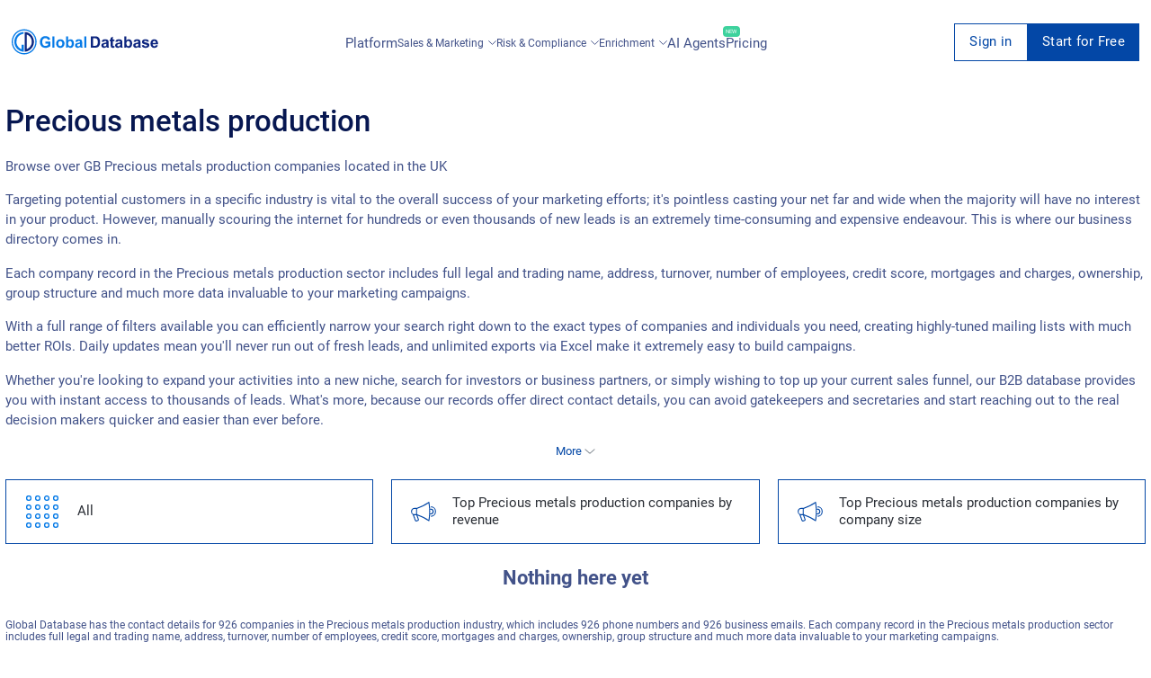

--- FILE ---
content_type: text/html; charset=utf-8
request_url: https://overlead.net/api/image/info
body_size: -120
content:
v1z314214132zyfsx3dj39solbehfflplxzsrc2ig2eaavo72cd8ttf6bhtjhy